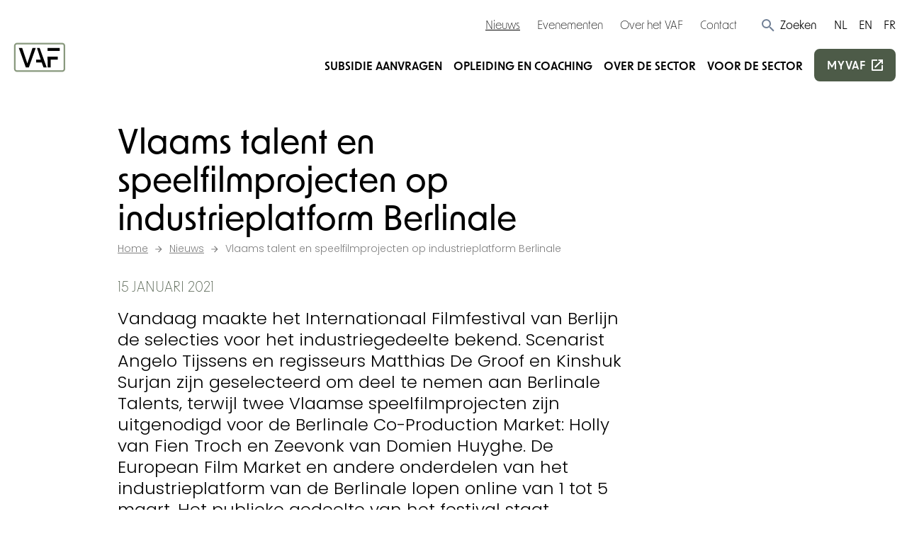

--- FILE ---
content_type: text/html; charset=UTF-8
request_url: https://www.vaf.be/nieuws/vlaams-talent-en-speelfilmprojecten-op-industrieplatform-berlinale
body_size: 15369
content:
<!DOCTYPE html>
	<html class="no-js js-done" lang="nl">
	<head>
		<link rel="stylesheet" type="text/css" href="/css/inert.css" id="inert-style"/>
		<link rel="subresource" href="https://www.vaf.be/css/main.b95e1f9747f82b6dc5c3.css"/><link rel="subresource" href="https://www.vaf.be/js/main.a5306bfa63f5209b2f5a.js"/><link rel="subresource" href="https://www.vaf.be/js/algolia-toegekende-steun.2e11dad6b98fdd5cf867.js"/><link rel="subresource" href="https://www.vaf.be/js/algolia-deadlines.a56ce7b401cf3cc8047b.js"/><link rel="subresource" href="https://www.vaf.be/js/algolia-steunmaatregels.ee9847f5d1d72bb7a29c.js"/><link rel="subresource" href="https://www.vaf.be/js/algolia-deadlines-modal.0d5cb289ffaa267672d5.js"/><link rel="subresource" href="https://www.vaf.be/js/algolia-coaches.92b3d2133aac8e40e477.js"/><link rel="subresource" href="https://www.vaf.be/js/algolia-events.af415a24fa44b2da7569.js"/><link href="https://www.vaf.be/css/main.b95e1f9747f82b6dc5c3.css" rel="stylesheet"><script defer="defer" src="https://www.vaf.be/js/main.a5306bfa63f5209b2f5a.js"></script>     		<meta charset="utf-8">
		<meta name="viewport" content="width=device-width, initial-scale=1">
		<link rel="shortcut icon" href="/assets/favicon.ico"><link rel="icon" type="image/png" sizes="16x16" href="/assets/favicon-16x16.png"><link rel="icon" type="image/png" sizes="32x32" href="/assets/favicon-32x32.png"><link rel="icon" type="image/png" sizes="48x48" href="/assets/favicon-48x48.png"><link rel="manifest" href="/assets/manifest.json"><meta name="mobile-web-app-capable" content="yes"><meta name="theme-color" content="#EE4737"><meta name="application-name" content="VAF"><link rel="apple-touch-icon" sizes="57x57" href="/assets/apple-touch-icon-57x57.png"><link rel="apple-touch-icon" sizes="60x60" href="/assets/apple-touch-icon-60x60.png"><link rel="apple-touch-icon" sizes="72x72" href="/assets/apple-touch-icon-72x72.png"><link rel="apple-touch-icon" sizes="76x76" href="/assets/apple-touch-icon-76x76.png"><link rel="apple-touch-icon" sizes="114x114" href="/assets/apple-touch-icon-114x114.png"><link rel="apple-touch-icon" sizes="120x120" href="/assets/apple-touch-icon-120x120.png"><link rel="apple-touch-icon" sizes="144x144" href="/assets/apple-touch-icon-144x144.png"><link rel="apple-touch-icon" sizes="152x152" href="/assets/apple-touch-icon-152x152.png"><link rel="apple-touch-icon" sizes="167x167" href="/assets/apple-touch-icon-167x167.png"><link rel="apple-touch-icon" sizes="180x180" href="/assets/apple-touch-icon-180x180.png"><link rel="apple-touch-icon" sizes="1024x1024" href="/assets/apple-touch-icon-1024x1024.png"><meta name="apple-mobile-web-app-capable" content="yes"><meta name="apple-mobile-web-app-status-bar-style" content="black-translucent"><meta name="apple-mobile-web-app-title" content="VAF"><link rel="apple-touch-startup-image" media="(device-width: 320px) and (device-height: 568px) and (-webkit-device-pixel-ratio: 2) and (orientation: portrait)" href="/assets/apple-touch-startup-image-640x1136.png"><link rel="apple-touch-startup-image" media="(device-width: 375px) and (device-height: 667px) and (-webkit-device-pixel-ratio: 2) and (orientation: portrait)" href="/assets/apple-touch-startup-image-750x1334.png"><link rel="apple-touch-startup-image" media="(device-width: 414px) and (device-height: 896px) and (-webkit-device-pixel-ratio: 2) and (orientation: portrait)" href="/assets/apple-touch-startup-image-828x1792.png"><link rel="apple-touch-startup-image" media="(device-width: 375px) and (device-height: 812px) and (-webkit-device-pixel-ratio: 3) and (orientation: portrait)" href="/assets/apple-touch-startup-image-1125x2436.png"><link rel="apple-touch-startup-image" media="(device-width: 414px) and (device-height: 736px) and (-webkit-device-pixel-ratio: 3) and (orientation: portrait)" href="/assets/apple-touch-startup-image-1242x2208.png"><link rel="apple-touch-startup-image" media="(device-width: 414px) and (device-height: 896px) and (-webkit-device-pixel-ratio: 3) and (orientation: portrait)" href="/assets/apple-touch-startup-image-1242x2688.png"><link rel="apple-touch-startup-image" media="(device-width: 768px) and (device-height: 1024px) and (-webkit-device-pixel-ratio: 2) and (orientation: portrait)" href="/assets/apple-touch-startup-image-1536x2048.png"><link rel="apple-touch-startup-image" media="(device-width: 834px) and (device-height: 1112px) and (-webkit-device-pixel-ratio: 2) and (orientation: portrait)" href="/assets/apple-touch-startup-image-1668x2224.png"><link rel="apple-touch-startup-image" media="(device-width: 834px) and (device-height: 1194px) and (-webkit-device-pixel-ratio: 2) and (orientation: portrait)" href="/assets/apple-touch-startup-image-1668x2388.png"><link rel="apple-touch-startup-image" media="(device-width: 1024px) and (device-height: 1366px) and (-webkit-device-pixel-ratio: 2) and (orientation: portrait)" href="/assets/apple-touch-startup-image-2048x2732.png"><link rel="apple-touch-startup-image" media="(device-width: 810px) and (device-height: 1080px) and (-webkit-device-pixel-ratio: 2) and (orientation: portrait)" href="/assets/apple-touch-startup-image-1620x2160.png"><link rel="apple-touch-startup-image" media="(device-width: 320px) and (device-height: 568px) and (-webkit-device-pixel-ratio: 2) and (orientation: landscape)" href="/assets/apple-touch-startup-image-1136x640.png"><link rel="apple-touch-startup-image" media="(device-width: 375px) and (device-height: 667px) and (-webkit-device-pixel-ratio: 2) and (orientation: landscape)" href="/assets/apple-touch-startup-image-1334x750.png"><link rel="apple-touch-startup-image" media="(device-width: 414px) and (device-height: 896px) and (-webkit-device-pixel-ratio: 2) and (orientation: landscape)" href="/assets/apple-touch-startup-image-1792x828.png"><link rel="apple-touch-startup-image" media="(device-width: 375px) and (device-height: 812px) and (-webkit-device-pixel-ratio: 3) and (orientation: landscape)" href="/assets/apple-touch-startup-image-2436x1125.png"><link rel="apple-touch-startup-image" media="(device-width: 414px) and (device-height: 736px) and (-webkit-device-pixel-ratio: 3) and (orientation: landscape)" href="/assets/apple-touch-startup-image-2208x1242.png"><link rel="apple-touch-startup-image" media="(device-width: 414px) and (device-height: 896px) and (-webkit-device-pixel-ratio: 3) and (orientation: landscape)" href="/assets/apple-touch-startup-image-2688x1242.png"><link rel="apple-touch-startup-image" media="(device-width: 768px) and (device-height: 1024px) and (-webkit-device-pixel-ratio: 2) and (orientation: landscape)" href="/assets/apple-touch-startup-image-2048x1536.png"><link rel="apple-touch-startup-image" media="(device-width: 834px) and (device-height: 1112px) and (-webkit-device-pixel-ratio: 2) and (orientation: landscape)" href="/assets/apple-touch-startup-image-2224x1668.png"><link rel="apple-touch-startup-image" media="(device-width: 834px) and (device-height: 1194px) and (-webkit-device-pixel-ratio: 2) and (orientation: landscape)" href="/assets/apple-touch-startup-image-2388x1668.png"><link rel="apple-touch-startup-image" media="(device-width: 1024px) and (device-height: 1366px) and (-webkit-device-pixel-ratio: 2) and (orientation: landscape)" href="/assets/apple-touch-startup-image-2732x2048.png"><link rel="apple-touch-startup-image" media="(device-width: 810px) and (device-height: 1080px) and (-webkit-device-pixel-ratio: 2) and (orientation: landscape)" href="/assets/apple-touch-startup-image-2160x1620.png"><link rel="icon" type="image/png" sizes="228x228" href="/assets/coast-228x228.png"><meta name="msapplication-TileColor" content="#fff"><meta name="msapplication-TileImage" content="/assets/mstile-144x144.png"><meta name="msapplication-config" content="/assets/browserconfig.xml"><link rel="yandex-tableau-widget" href="/assets/yandex-browser-manifest.json">		

    <title>Vlaams talent en speelfilmprojecten op industrieplatform Berlinale | Vlaams Audiovisueel Fonds</title>
    <meta name="description" content="Het Vlaams Audiovisueel Fonds (VAF) is een instelling van de Vlaamse Gemeenschap en werkt in opdracht van de Vlaamse regering. Onder de algemene koepel van het VAF vallen drie fondsen: het VAF/Filmfonds, het VAF/Mediafonds en het VAF/Gamefonds.">
        <meta property="og:url" content="https://www.vaf.be/nieuws/vlaams-talent-en-speelfilmprojecten-op-industrieplatform-berlinale"/>
    <meta property="og:type" content="website"/>
    <meta property="og:title" content="Vlaams talent en speelfilmprojecten op industrieplatform Berlinale | Vlaams Audiovisueel Fonds"/>
            <meta property="og:description" content="Het Vlaams Audiovisueel Fonds (VAF) is een instelling van de Vlaamse Gemeenschap en werkt in opdracht van de Vlaamse regering. Onder de algemene koepel van het VAF vallen drie fondsen: het VAF/Filmfonds, het VAF/Mediafonds en het VAF/Gamefonds."/>
    <meta property="og:site_name" content=""/>
    <meta property="og:locale" content="nl-BE"/>
        <meta name="twitter:card" content="summary_large_image" />
    <meta name="twitter:site" content="" />
    <meta name="twitter:title" content="Vlaams talent en speelfilmprojecten op industrieplatform Berlinale | Vlaams Audiovisueel Fonds" />
    <meta name="twitter:description" content="Het Vlaams Audiovisueel Fonds (VAF) is een instelling van de Vlaamse Gemeenschap en werkt in opdracht van de Vlaamse regering. Onder de algemene koepel van het VAF vallen drie fondsen: het VAF/Filmfonds, het VAF/Mediafonds en het VAF/Gamefonds." />
    <meta name="twitter:url" content="https://www.vaf.be/nieuws/vlaams-talent-en-speelfilmprojecten-op-industrieplatform-berlinale" />
    
            <link rel="canonical" href="https://www.vaf.be/nieuws/vlaams-talent-en-speelfilmprojecten-op-industrieplatform-berlinale" />
    
    
    
            <link rel="alternate" hreflang="nl-BE" href="https://www.vaf.be/nieuws/vlaams-talent-en-speelfilmprojecten-op-industrieplatform-berlinale" />
    
					<link rel="preconnect" href="//www.googletagmanager.com">
					
		
		<!-- Google Tag Manager -->
		<script>(function(w,d,s,l,i){w[l]=w[l]||[];w[l].push({'gtm.start':
						new Date().getTime(),event:'gtm.js'});var f=d.getElementsByTagName(s)[0],
					j=d.createElement(s),dl=l!='dataLayer'?'&l='+l:'';j.async=true;j.src=
					'https://www.googletagmanager.com/gtm.js?id='+i+dl;f.parentNode.insertBefore(j,f);
			})(window,document,'script','dataLayer','GTM-NGGLKXB');</script>
		<!-- End Google Tag Manager -->
	</head>

	<body class="page-nieuws ">

	<!-- Google Tag Manager (noscript) -->
	<noscript><iframe src="https://www.googletagmanager.com/ns.html?id=GTM-NGGLKXB"
					  height="0" width="0" style="display:none;visibility:hidden" title="GTM"></iframe></noscript>
	<!-- End Google Tag Manager (noscript) -->

				
		<div class="page-wrap" id="mainContentBlock">

			
			<div class="sr-only skip-to-main">
				<a href="#main">Ga verder naar de inhoud</a>
			</div>

			<header class="relative overflow-hidden page-header">
    <div class="hidden lg:block screen-only">
        <div class="container lg:max-w-none xl:max-w-screen-xl">
            <div class="flex flex-wrap items-center justify-end mt-2">
                <div class="relative py-3 pl-12">
                    <div class="relative flex-wrap items-center justify-end hidden w-full lg:flex">
                        <div class="flex items-center js-search-hide">
                            	<nav class="" aria-label="Service">
		<ul class="flex flex-col flex-wrap space-y-2 lg:flex-row lg:space-y-0 lg:space-x-6">
							<li class="">
					<a href="https://www.vaf.be/nieuws" class="text-base font-accent text-black hover:underline text-black underline" >Nieuws
					</a>
				</li>
							<li class="">
					<a href="https://www.vaf.be/evenementen" class="text-base font-accent text-black hover:underline" >Evenementen
					</a>
				</li>
							<li class="">
					<a href="https://www.vaf.be/over-het-vaf" class="text-base font-accent text-black hover:underline" >Over het VAF
					</a>
				</li>
							<li class="">
					<a href="https://www.vaf.be/contact" class="text-base font-accent text-black hover:underline" >Contact
					</a>
				</li>
					</ul>
	</nav>
                            <button type="button" class="ml-8 cursor-pointer js-search-trigger js-search-animated group">
                                <svg class="text-xl text-gray-600 icon" aria-hidden="true">
                                    <use xlink:href="/icon/sprite.svg#search"></use>
                                </svg>
                                <span class="text-base text-black font-accent group-hover:underline">Zoeken</span>
                            </button>
                        </div>
                            <form action="https://www.vaf.be/search-results" class="flex-1 w-full py-1 js-search-form" data-s-validate="true">
        <input type="hidden" name="ie" value="UTF-8"/>
        <div class="flex my-0 form__field">
            <label for="q-search" class="hidden">Zoeken</label>
            <input id="q-search" type="search" class="flex-1 px-1 text-base border-2 border-black rounded-none appearance-none" name="q" placeholder="Wat zoek je?"/>
            <button type="submit" class="px-2 text-white bg-primary hover:bg-primary-hover">
                <span class="sr-only">Zoeken</span>
                <span>
				<svg class="align-baseline icon" aria-hidden="true">
					<use xlink:href="https://www.vaf.be/icon/sprite.svg#magnify"></use>
				</svg>
				</span>
            </button>
            <button type="button" class="hidden ml-4 js-search-close hover:opacity-50 md:block" tabindex="0">
                <span class="sr-only">Zoek sluiten</span>
                <svg class="align-baseline icon" aria-hidden="true">
                    <use xlink:href="https://www.vaf.be/icon/sprite.svg#clear"></use>
                </svg>
            </button>
        </div>
    </form>
                        <div class="ml-6 js-search-hide">
                            	<nav class="" aria-label="Taal">
		<ul class="flex flex-wrap space-x-4">
							<li class="">
					<a href="https://www.vaf.be/" class="text-base uppercase font-normal font-accent text-black hover:underline" >
						NL
					</a>
				</li>
							<li class="">
					<a href="https://www.vaf.be/en" class="text-base uppercase font-normal font-accent text-black hover:underline" >
						EN
					</a>
				</li>
							<li class="">
					<a href="https://www.vaf.be/fr" class="text-base uppercase font-normal font-accent text-black hover:underline" >
						FR
					</a>
				</li>
					</ul>
	</nav>
                        </div>
                    </div>
                </div>
            </div>
        </div>
    </div>
    <div class="container lg:max-w-none xl:max-w-screen-xl">
        <div class="flex flex-wrap items-center justify-between py-3 lg:py-2">
            <a href="https://www.vaf.be/" class="block lg:-mt-6 print:mt-0">
                <svg id="Layer_1" class="w-full max-w-logo-mobile xl:max-w-logo fill-current" xmlns="http://www.w3.org/2000/svg" xmlns:xlink="http://www.w3.org/1999/xlink" version="1.1" viewBox="0 0 765 526">
  <!-- Generator: Adobe Illustrator 29.8.3, SVG Export Plug-In . SVG Version: 2.1.1 Build 3)  -->
  <defs>
    <style>
      .st0, .st1 {
        fill: none;
      }

      .st1 {
        stroke: #89997e;
        stroke-linejoin: round;
        stroke-width: 21.5px;
      }

      .st2 {
        clip-path: url(#clippath);
      }
    </style>
    <clipPath id="clippath">
      <rect class="st0" width="765" height="526"/>
    </clipPath>
  </defs>
  <g class="st2">
    <rect class="st1" x="46.45" y="82.1" width="670.28" height="371.73" rx="30.64" ry="30.64"/>
  </g>
  <rect x="488.84" y="141.11" width="164.12" height="40"/>
  <polygon points="625.97 298.11 625.97 258.11 488.84 258.11 488.84 298.11 488.96 298.11 488.96 405.11 530.96 405.11 530.96 298.11 625.97 298.11"/>
  <polygon points="345.96 141.11 381.96 141.11 477.96 405.11 434.96 405.11 409.96 338.11 333.96 338.11 333.96 299.11 396.96 299.11 345.96 141.11"/>
  <polygon points="329.96 141.11 235.96 405.11 195.96 405.11 100.96 141.11 145.96 141.11 215.96 349.11 285.96 141.11 329.96 141.11"/>
</svg>
                <span class="sr-only">Startpagina</span>
            </a>
            <div class="hidden lg:block screen-only">
                
<nav aria-label="Main">
    <ul class="flex flex-wrap items-center space-x-4 xl:space-x-6">
                                    <li>
                    <a href="https://www.vaf.be/subsidies"
                       class="text-base xl:text-md font-semibold font-accent uppercase pb-1 hover:text-primary underline-ani-dark-green underline-ani-dark-green:hover " >Subsidie aanvragen</a>
                </li>
                            <li>
                    <a href="https://www.vaf.be/opleiding-en-coaching"
                       class="text-base xl:text-md font-semibold font-accent uppercase pb-1 hover:text-primary underline-ani-dark-green underline-ani-dark-green:hover " >Opleiding en coaching</a>
                </li>
                            <li>
                    <a href="https://www.vaf.be/over-de-sector"
                       class="text-base xl:text-md font-semibold font-accent uppercase pb-1 hover:text-primary underline-ani-dark-green underline-ani-dark-green:hover " >Over de sector</a>
                </li>
                            <li>
                    <a href="https://www.vaf.be/voor-de-sector"
                       class="text-base xl:text-md font-semibold font-accent uppercase pb-1 hover:text-primary underline-ani-dark-green underline-ani-dark-green:hover " >Voor de sector</a>
                </li>
                            <li>
            <a href="https://my.vaf.be" class="py-2 text-base font-semibold tracking-wider uppercase btn btn--primary btn--external xl:text-md font-accent" target="_blank" rel="noopener">
                myvaf
            </a>
        </li>
    </ul>
</nav>
            </div>
            <button type="button" class="text-3xl leading-none js-flyout-toggle lg:hidden screen-only">
                <span class="sr-only">Menu</span>
                <svg class="-mt-3 icon" aria-hidden="true">
                    <use xlink:href="/icon/sprite.svg#menu"></use>
                </svg>
            </button>
        </div>
    </div>
</header>
			<div class="invisible flyout" id="flyout">
	<div class="container">
		<svg id="Layer_1" class="w-full mt-6 text-black max-w-logo-mobile md:max-w-logo fill-current" xmlns="http://www.w3.org/2000/svg" xmlns:xlink="http://www.w3.org/1999/xlink" version="1.1" viewBox="0 0 765 526">
  <!-- Generator: Adobe Illustrator 29.8.3, SVG Export Plug-In . SVG Version: 2.1.1 Build 3)  -->
  <defs>
    <style>
      .st0, .st1 {
        fill: none;
      }

      .st1 {
        stroke: #89997e;
        stroke-linejoin: round;
        stroke-width: 21.5px;
      }

      .st2 {
        clip-path: url(#clippath);
      }
    </style>
    <clipPath id="clippath">
      <rect class="st0" width="765" height="526"/>
    </clipPath>
  </defs>
  <g class="st2">
    <rect class="st1" x="46.45" y="82.1" width="670.28" height="371.73" rx="30.64" ry="30.64"/>
  </g>
  <rect x="488.84" y="141.11" width="164.12" height="40"/>
  <polygon points="625.97 298.11 625.97 258.11 488.84 258.11 488.84 298.11 488.96 298.11 488.96 405.11 530.96 405.11 530.96 298.11 625.97 298.11"/>
  <polygon points="345.96 141.11 381.96 141.11 477.96 405.11 434.96 405.11 409.96 338.11 333.96 338.11 333.96 299.11 396.96 299.11 345.96 141.11"/>
  <polygon points="329.96 141.11 235.96 405.11 195.96 405.11 100.96 141.11 145.96 141.11 215.96 349.11 285.96 141.11 329.96 141.11"/>
</svg>
		<div class="absolute top-0 right-0 mt-4 mr-4">
			<button class="text-2xl text-black cursor-pointer js-flyout-close" tabindex="0" type="button">
				<svg class="icon" aria-hidden="true">
					<use xlink:href="https://www.vaf.be/icon/sprite.svg#clear"></use>
				</svg>
				<span class="sr-only">Sluiten</span>
			</button>
		</div>
		<div class="mt-8">
										<form action="https://www.vaf.be/search-results" class="flex-1 w-full py-1" data-s-validate="true">
					<input type="hidden" name="ie" value="UTF-8"/>
					<div class="my-0 form__field">
						<div class="flex">
							<label for="q-search-mobile" class="hidden">Zoeken</label>
							<input id="q-search-mobile" type="search" class="flex-1 px-1 text-base text-black border-2 border-black rounded-none appearance-none" name="q" placeholder="Wat zoek je?" required/>
							<button type="submit" class="px-2 text-white bg-primary hover:bg-primary-hover">
								<span class="sr-only">Zoeken</span>
								<span>
								<svg class="align-baseline icon" aria-hidden="true">
									<use xlink:href="https://www.vaf.be/icon/sprite.svg#magnify"></use>
								</svg>
								</span>
							</button>
						</div>
					</div>
				</form>
					</div>
		<div class="mt-6">
			    <nav class="mt-3 nav nav--flyout" aria-label="mobile">
        <ul class="space-y-3 nav__menu">
                            <li class="nav__item font-accent text-black  uppercase font-semibold ">
                    <a href="https://www.vaf.be/subsidies" class="nav__link "
                       >Subsidie aanvragen
                    </a>
                </li>
                            <li class="nav__item font-accent text-black  uppercase font-semibold ">
                    <a href="https://www.vaf.be/opleiding-en-coaching" class="nav__link "
                       >Opleiding en coaching
                    </a>
                </li>
                            <li class="nav__item font-accent text-black  uppercase font-semibold ">
                    <a href="https://www.vaf.be/over-de-sector" class="nav__link "
                       >Over de sector
                    </a>
                </li>
                            <li class="nav__item font-accent text-black  uppercase font-semibold ">
                    <a href="https://www.vaf.be/voor-de-sector" class="nav__link "
                       >Voor de sector
                    </a>
                </li>
                    </ul>
    </nav>
		</div>
		<div class="mt-6">
		    	<nav class="" aria-label="Service">
		<ul class="flex flex-col flex-wrap space-y-2 lg:flex-row lg:space-y-0 lg:space-x-6">
							<li class="">
					<a href="https://www.vaf.be/nieuws" class="text-base font-accent text-black hover:underline text-black underline" >Nieuws
					</a>
				</li>
							<li class="">
					<a href="https://www.vaf.be/evenementen" class="text-base font-accent text-black hover:underline" >Evenementen
					</a>
				</li>
							<li class="">
					<a href="https://www.vaf.be/over-het-vaf" class="text-base font-accent text-black hover:underline" >Over het VAF
					</a>
				</li>
							<li class="">
					<a href="https://www.vaf.be/contact" class="text-base font-accent text-black hover:underline" >Contact
					</a>
				</li>
					</ul>
	</nav>
		</div>
		<div class="mt-6">
		    	<nav class="" aria-label="Taal">
		<ul class="flex flex-wrap space-x-4">
							<li class="">
					<a href="https://www.vaf.be/" class="text-base uppercase font-normal font-accent text-black hover:underline" >
						NL
					</a>
				</li>
							<li class="">
					<a href="https://www.vaf.be/en" class="text-base uppercase font-normal font-accent text-black hover:underline" >
						EN
					</a>
				</li>
							<li class="">
					<a href="https://www.vaf.be/fr" class="text-base uppercase font-normal font-accent text-black hover:underline" >
						FR
					</a>
				</li>
					</ul>
	</nav>
		</div>
	</div>
</div>
<div class="flyout__overlay js-flyout-close"></div>

			<main class="page-main" id="main">
				
    <div class="section section--default">
        <div class="container">
            <div class="w-full md:w-3/4">
                	<h1 class="mb-1">Vlaams talent en speelfilmprojecten op industrieplatform Berlinale</h1>
                <div class="screen-only flex flex-wrap mb-6 text-sm text-black opacity-50" itemscope="" itemtype="http://schema.org/BreadcrumbList">
		<span itemprop="itemListElement" itemscope="" itemtype="http://schema.org/ListItem" class="flex items-center breadcrumb__scope">
		<a href="https://www.vaf.be/" itemprop="item" class="flex underline hover:no-underline">
			<span itemprop="name">Home</span>
		</a>
		<svg class="mx-2 text-black icon" aria-hidden="true"><use xlink:href="https://www.vaf.be/icon/sprite.svg#arrow-right"></use></svg>
		<meta itemprop="position" content="1">
	</span>
										<span itemprop="itemListElement" itemscope="" itemtype="http://schema.org/ListItem" class="flex items-center breadcrumb__scope">
					<a href="https://www.vaf.be/nieuws" itemprop="item" class="flex underline hover:no-underline">
						<span itemprop="name">Nieuws</span>
					</a>
											<svg class="mx-2 text-black icon" aria-hidden="true"><use xlink:href="https://www.vaf.be/icon/sprite.svg#arrow-right"></use></svg>
										<meta itemprop="position" content="2">
				</span>
												<span itemprop="itemListElement" itemscope="" itemtype="http://schema.org/ListItem" class="flex items-center breadcrumb__scope">
					<a href="https://www.vaf.be/nieuws/vlaams-talent-en-speelfilmprojecten-op-industrieplatform-berlinale" itemprop="item" class="flex underline hover:no-underline no-underline">
						<span itemprop="name">Vlaams talent en speelfilmprojecten op industrieplatform Berlinale</span>
					</a>
										<meta itemprop="position" content="3">
				</span>
						</div>
                <div class="mb-4 font-accent uppercase text-primary">
                    15 januari 2021
                </div>
                	<div class="text-lg sm:leading-tight sm:text-xl redactor print:text-base">
		Vandaag maakte het Internationaal Filmfestival van Berlijn de selecties voor het industriegedeelte bekend. Scenarist Angelo Tijssens en regisseurs Matthias De Groof en Kinshuk Surjan zijn geselecteerd om deel te nemen aan Berlinale Talents, terwijl twee Vlaamse speelfilmprojecten zijn uitgenodigd voor de Berlinale Co-Production Market: Holly van Fien Troch en Zeevonk van Domien Huyghe. De European Film Market en andere onderdelen van het industrieplatform van de Berlinale lopen online van 1 tot 5 maart. Het publieke gedeelte van het festival staat voorlopig gepland in juni, met on-site screenings in filmzalen en in openlucht. ​
	</div>
            </div>
        </div>
    </div>

    
	
			<div class="section section--default">
		
					<div class="container">
			
			
<div class="flex flex-wrap -mx-4 ">
        <div class="w-full px-4 lg:w-3/4">
                <div class="redactor custom-table">
            Berlinale Talents

Berlinale Talents, een toonaangevend internationaal netwerkprogramma voor jong film- en televisietalent, is dit jaar aan zijn 18de editie toe. Vijf talenten die actief zijn in Vlaanderen, zijn geselecteerd om deel te nemen: journaliste en filmrecensente Inge Coolsaet, filmmaker Việt Vũ, regisseur en filmcriticus Matthias De Groof, documentairemaker en voormalig VAF Wildcardlaureaat Kinshuk Surjan en acteur, schrijver en theatermaker Angelo Tijssens.

Angelo Tijssens (°1986) studeerde als theatermaker in Antwerpen. Hij maakt deel uit van de artistieke kern van het Gentse theatercollectief Ontroerend Goed. Als acteur was hij in bijrollen te zien in o.a. Dode Hoek (2017), Bevergem (2015) en Eigen Kweek (2013). Samen met Gilles Coulier schreef hij o.a. IJsland (2010) en Mont Blanc (2013), twee korte films die hun internationale première beleefden in de Officiële Selectie van het Festival van Cannes. Tijssens was coscenarist voor Girl van Lukas Dhont, winnaar van de Caméra d’Or in Cannes in 2018 en winnaar van zowel de Ensor als de Magritte voor Beste Scenario.

Op dit moment werkt hij als scenarist en executive producer aan Dust, een fictiefilm over de ondergang van een spraaktechnologiebedrijf. Met dat scenario mocht hij in 2019 deelnemen aan het ScriptLab van TorinoFilmLab. Hij stelde het speelfilmproject ook voor aan de internationale industrie tijdens RE&gt;CONNEXT in oktober 2020.

Dust zal worden geregisseerd door Anke Blondé (The Best of Dorien B., Red Light). De productie is van Dries Phlypo voor A Private View (Aanrijding in Moscou, Adem, Zagros) in coproductie met het Nederlandse Viking Film, het Franse Cinema Defacto, Tarantula Belgium en Tarantula Luxembourg. De opnames van Dust zouden eind 2021-begin 2022 van start gaan. De afgewerkte film wordt verwacht in 2023.

Tijssens werkt samen met Lukas Dhont ook het scenario van diens tweede langspeler Close af. De opnames van die film gaan van start in de zomer van 2021. Voor de ontwikkeling van dit scenario konden Dhont en Tijssens rekenen op een residentie bij Le Groupe Ouest. De opvolger van Girl wordt opnieuw geproduceerd door Menuet. 

In 2021 werkt Tijssens ook samen met regisseur Maaike Neuville en auteur, kunstenaar en LGBTQ-activst Fleur Pierets aan de verfilming van haar boek Julian.

Berlinale Co-Production Market

De Berlinale Co-Production Market (1-5 maart) is een toonaangevend event waar om en bij de 500 internationale producenten, sales agents, distributeurs en andere filmprofessionals een staalkaart te zien krijgen van internationale film- en televisieprojecten in ontwikkeling.

Uit meer dan 300 inzendingen selecteerde de jury 25 projecten die op de Co-Pro Market zullen worden voorgesteld, en daarnaast nog eens 10 projecten voor de Talent Project Market. Bij de selectie zijn twee Vlaamse speelfilmprojecten in ontwikkeling: Zeevonk van Domien Huyghe en Holly van Fien Troch.

Zeevonk is een jeugdfilm voor 8- tot 12-jarigen over een visser die in mysterieuze omstandigheden overlijdt op de Noordzee en diens 12-jarige dochter die ervan overtuigd is dat een eeuwenoud monster op de bodem van de oceaan ervoor verantwoordelijk is. De regie is van Domien Huyghe, het scenario wordt geschreven door Jean-Claude Van Rijckeghem, Wendy Huyghe en Domien Huyghe. De film wordt geproduceerd door Dries Phlypo voor A Private View (Aanrijding in Moscou, Adem, Zagros).

Holly is de werktitel van de nieuwe speelfilm van Fien Troch (Home, Kid, Unspoken) over een getraumatiseerde gemeenschap die, in de nasleep van een schoolbrand, op zoek gaat naar troost bij de vijftienjarige Holly. Buiten haar wil om wordt ze hun verlosser, maar de grens tussen hulp en misbruik vervaagt snel. 

De productie is van Elisa Heene en Antonino Lombardo voor Prime Time (Muidhond, Home, The Invader). Fien Troch schrijft het scenario en zal regisseren. De opnames van Holly staan voorlopig gepland voor het najaar van 2021, terwijl de afwerking voorzien is voor de zomer van 2022.

Dust, Close, Julian, Zeevonk en Holly kunnen rekenen op de steun van het VAF/Filmfonds van Vlaams minister van Cultuur Jan Jambon.
        </div>
            </div>
</div>

						</div>
		
				</div>
	

			</main>

			<footer class="page-footer screen-only">
    <div class="py-8 bg-light doormat">
        <div class="container">
            <div class="mb-10">
                <div class="inline-block">
                    <a href="https://www.vaf.be/">
                        <svg id="Layer_1" class="w-24 md:w-32" xmlns="http://www.w3.org/2000/svg" xmlns:xlink="http://www.w3.org/1999/xlink" version="1.1" viewBox="0 0 765 526" role="img">
  <!-- Generator: Adobe Illustrator 29.8.3, SVG Export Plug-In . SVG Version: 2.1.1 Build 3)  -->
  <defs>
    <style>
      .st0, .st1 {
        fill: none;
      }

      .st1 {
        stroke: #89997e;
        stroke-linejoin: round;
        stroke-width: 21.5px;
      }

      .st2 {
        clip-path: url(#clippath);
      }
    </style>
    <clipPath id="clippath">
      <rect class="st0" width="765" height="526"/>
    </clipPath>
  </defs>
  <g class="st2">
    <rect class="st1" x="46.45" y="82.1" width="670.28" height="371.73" rx="30.64" ry="30.64"/>
  </g>
  <rect x="488.84" y="141.11" width="164.12" height="40"/>
  <polygon points="625.97 298.11 625.97 258.11 488.84 258.11 488.84 298.11 488.96 298.11 488.96 405.11 530.96 405.11 530.96 298.11 625.97 298.11"/>
  <polygon points="345.96 141.11 381.96 141.11 477.96 405.11 434.96 405.11 409.96 338.11 333.96 338.11 333.96 299.11 396.96 299.11 345.96 141.11"/>
  <polygon points="329.96 141.11 235.96 405.11 195.96 405.11 100.96 141.11 145.96 141.11 215.96 349.11 285.96 141.11 329.96 141.11"/>
</svg>
                        <span class="sr-only">Startpagina</span>
                    </a>
                </div>
            </div>
            <div class="flex flex-wrap -mx-4 -mt-8">
                <div class="w-full px-4 mt-8 sm:w-1/2 lg:w-1/4">
                    <div class="text-base font-normal lg:pr-2">Het VAF zet zich in om films, games en series te ondersteunen, van idee tot beleving.</div>
                                                                <ul class="mt-6 space-y-2 text-lg">
                                                                                                                                <li class="relative pl-8">
                                        <svg class="absolute left-0 mt-1 icon" aria-hidden="true">
                                            <use xlink:href="https://www.vaf.be/icon/sprite.svg#location"></use>
                                        </svg>
                                                                                    <div>Bischoffsheimlaan 38</div>
                                                                                                                            <div>1000 Brussel</div>
                                                                            </li>
                                                                                                                        <li class="relative pl-8">
                                    <svg class="absolute left-0 mt-1 icon" aria-hidden="true">
                                        <use xlink:href="https://www.vaf.be/icon/sprite.svg#phone"></use>
                                    </svg>
                                    <a href="tel:+3222260630" class="link" target="_blank" rel="noopener">+32&nbsp;2&nbsp;226&nbsp;06&nbsp;30</a>
                                </li>
                                                                                        <li class="relative pl-8">
                                    <svg class="absolute left-0 mt-1 icon" aria-hidden="true">
                                        <use xlink:href="https://www.vaf.be/icon/sprite.svg#envelope"></use>
                                    </svg>
                                    <a href="mailto:info@vaf.be" class="link" target="_blank" rel="noopener">info@vaf.be</a>
                                </li>
                                                    </ul>
                                                                <div class="mt-4">
                            <ul class="flex flex-wrap space-x-4">
                                    <li class="">
        <a href="https://www.facebook.com/VlaamsAudiovisueelFonds/" aria-label="Bekijk onze Facebookpagina" target="_blank" rel="noopener" class="inline-block text-black hover:text-primary nav__link--facebook">
            <svg class="icon" aria-hidden="true">
                <use xlink:href="https://www.vaf.be/icon/sprite.svg#facebook"></use>
            </svg>
            <span class="sr-only">Facebook</span>
        </a>
    </li>
    <li class="">
        <a href="https://www.instagram.com/vlaamsaudiovisueelfonds/" aria-label="Bekijk onze Instagrampagina" target="_blank" rel="noopener" class="inline-block text-black hover:text-primary nav__link--instagram">
            <svg class="icon" aria-hidden="true">
                <use xlink:href="https://www.vaf.be/icon/sprite.svg#instagram"></use>
            </svg>
            <span class="sr-only">Instagram</span>
        </a>
    </li>
    <li class="">
        <a href="https://www.linkedin.com/company/vlaams-audiovisueel-fonds/" aria-label="Bekijk onze LinkedIn-pagina" target="_blank" rel="noopener" class="inline-block text-black hover:text-primary nav__link--linkedin">
            <svg class="icon" aria-hidden="true">
                <use xlink:href="https://www.vaf.be/icon/sprite.svg#linkedin"></use>
            </svg>
            <span class="sr-only">LinkedIn</span>
        </a>
    </li>
    <li class="">
        <a href="https://bsky.app/profile/vlaamsavfonds.bsky.social" aria-label="Bekijk onze Bluesky pagina" target="_blank" rel="noopener" class="inline-block text-black hover:text-primary nav__link--bluesky">
            <svg class="icon" aria-hidden="true">
                <use xlink:href="https://www.vaf.be/icon/sprite.svg#bluesky"></use>
            </svg>
            <span class="sr-only">Bluesky</span>
        </a>
    </li>
    <li class="">
        <a href="https://www.youtube.com/channel/UCBFChVa7ESa02MteRuij43w" aria-label="Bekijk onze YouTube-pagina" target="_blank" rel="noopener" class="inline-block text-black hover:text-primary nav__link--youtube">
            <svg class="icon" aria-hidden="true">
                <use xlink:href="https://www.vaf.be/icon/sprite.svg#youtube"></use>
            </svg>
            <span class="sr-only">YouTube</span>
        </a>
    </li>

                            </ul>
                        </div>
                                    </div>
                <div class="w-full px-4 mt-8 sm:w-1/2 lg:w-1/4">
                    <div>
                        <nav class="" aria-label="Footer">
    <ul class="space-y-4 lg:space-y-5">
                                                        <li>
                        <a href="https://www.vaf.be/subsidies"
                           class="font-semibold font-accent  text-xl pb-1 hover:underline  "
                           >Subsidie aanvragen
                        </a>
                    </li>
                                                                <li>
                        <a href="https://www.vaf.be/opleiding-en-coaching"
                           class="font-semibold font-accent  text-xl pb-1 hover:underline  "
                           >Opleiding en coaching
                        </a>
                    </li>
                                                                <li>
                        <a href="https://www.vaf.be/over-de-sector"
                           class="font-semibold font-accent  text-xl pb-1 hover:underline  "
                           >Over de sector
                        </a>
                    </li>
                                                                <li>
                        <a href="https://www.vaf.be/voor-de-sector"
                           class="font-semibold font-accent  text-xl pb-1 hover:underline  "
                           >Voor de sector
                        </a>
                    </li>
                                            <li>
            <a href="https://my.vaf.be"
               class="py-2 text-base font-semibold tracking-wider uppercase btn btn--primary btn--external xl:text-md font-accent"
               target="_blank" rel="noopener">
                myvaf
            </a>
        </li>
    </ul>
</nav>

                    </div>
                </div>
                <div class="w-full px-4 mt-8 sm:w-1/2 lg:w-1/4">
                    <div>
                            <h3 class="text-base uppercase">Snel naar...</h3>
    <nav class="" aria-label="Shortcuts">
        <ul class="space-y-4 font-normal">
                            <li>
                    <a href="https://www.vaf.be/toegekende-steun" class=" hover:underline" >Toegekende steun
                    </a>
                </li>
                            <li>
                    <a href="https://www.vaf.be/subsidiedocumenten" class=" hover:underline" >Subsidiedocumenten
                    </a>
                </li>
                            <li>
                    <a href="https://www.vaf.be/deadlines" class=" hover:underline" >Deadlines subsidieaanvragen
                    </a>
                </li>
                            <li>
                    <a href="https://www.vaf.be/beoordelingscommissies" class=" hover:underline" >Beoordelingscommissies
                    </a>
                </li>
                            <li>
                    <a href="https://www.vaf.be/vacatures" class=" hover:underline" >Vacatures
                    </a>
                </li>
                    </ul>
    </nav>

                    </div>
                </div>
                <div class="w-full px-4 mt-8 sm:w-1/2 lg:w-1/4">
                                                                <div class="p-6 bg-white">
                            <h3>Op de hoogte blijven</h3>
                            <p class="text-base">Ontvang nieuws over de sector op maat van je interesses</p>
                            <form method="GET" action="https://www.vaf.be/nieuwsbrief" class="mt-4">
                                <div class="form__field">
                                    <label for="emailInput" class="form__label">E-mailadres</label>
                                    <input type="email" id="emailInput" name="email" class="placeholder-black form__input" placeholder="Geef een e-mailadres in...">
                                </div>
                                <button type="submit" class="btn btn--primary btn--ext">Inschrijven</button>
                            </form>
                        </div>
                                    </div>
            </div>
                                        <div class="flex flex-wrap items-center justify-center mt-10 -mx-4">
                                                                                            <div class="w-1/2 px-4 mt-2 sm:w-1/3 md:w-1/5 lg:w-40">
                            <a href="http://vlaanderen.be/" target="_blank" rel="noopener">
                                                                    <svg class="w-full transition duration-200 ease-in-out opacity-100 lazyload hover:opacity-50" width="100%" height="100%" xmlns="http://www.w3.org/2000/svg" xmlns:xlink="http://www.w3.org/1999/xlink" xmlns:serif="http://www.serif.com/" viewBox="0 0 854 372" version="1.1" xml:space="preserve" style="fill-rule: evenodd; clip-rule: evenodd; stroke-linejoin: round; stroke-miterlimit: 2;" role="img">
    <g id="arepcxjxis-Artboard1" transform="matrix(0.932604,0,0,0.900629,-109.65,-330.519)">
        <rect x="117.574" y="366.987" width="914.95" height="412.027" style="fill:none;"></rect>
        <g id="arepcxjxis-Layer-1" transform="matrix(4.46778,0,0,4.6264,-35.4869,-83.0598)">
            <g transform="matrix(1,0,0,1,114.744,139.602)">
                <path d="M0,-18.517L-6.38,0L-10.172,0L-16.552,-18.517L-13.12,-18.517L-8.276,-4.456L-3.432,-18.517L0,-18.517Z" style="fill:rgb(54,54,53);fill-rule:nonzero;"></path>
            </g>
            <g transform="matrix(1,0,0,1,116.962,139.049)">
                <path d="M0,-19.486L2.823,-19.763L3.238,-19.763L3.238,0.277L0,0.277L0,-19.486Z" style="fill:rgb(54,54,53);fill-rule:nonzero;"></path>
            </g>
            <g transform="matrix(1,0,0,1,130.803,130.759)">
                <path d="M0,2.755C-1.509,2.755 -2.685,2.727 -3.488,2.921C-4.291,3.114 -4.733,3.529 -4.733,4.374C-4.733,5.551 -3.889,6.201 -2.713,6.201C-2.312,6.201 -1.633,6.118 -1.052,5.758C-0.471,5.399 0,4.776 0,3.627L0,2.755ZM3.861,8.844C3.321,8.844 2.795,8.761 2.256,8.526C1.716,8.305 1.176,7.931 0.636,7.336C0.069,7.765 -0.429,8.139 -1.024,8.401C-1.633,8.678 -2.312,8.844 -3.239,8.844C-3.903,8.844 -4.637,8.747 -5.342,8.498C-6.048,8.249 -6.699,7.834 -7.183,7.155C-7.667,6.478 -7.972,5.536 -7.972,4.264C-7.972,3.004 -7.667,1.993 -6.893,1.316C-6.117,0.638 -4.858,0.264 -2.934,0.264C-2.159,0.264 -1.26,0.264 0.014,0.374L0.014,-0.346C0.014,-1.342 -0.305,-2.034 -0.817,-2.449C-1.329,-2.864 -2.021,-3.03 -2.796,-3.03C-3.405,-3.03 -4.083,-2.919 -4.747,-2.74C-5.412,-2.559 -6.076,-2.325 -6.643,-2.048L-7.404,-4.871C-5.896,-5.591 -3.972,-6.089 -2.159,-6.089C-0.734,-6.089 0.595,-5.784 1.591,-5.037C2.574,-4.289 3.197,-3.113 3.197,-1.355L3.197,3.986C3.197,4.665 3.418,5.15 3.806,5.482C4.18,5.814 4.705,6.007 5.328,6.132L3.861,8.844Z" style="fill:rgb(54,54,53);fill-rule:nonzero;"></path>
            </g>
            <g transform="matrix(1,0,0,1,144.935,130.759)">
                <path d="M0,2.755C-1.508,2.755 -2.684,2.727 -3.487,2.921C-4.29,3.114 -4.732,3.529 -4.732,4.374C-4.732,5.551 -3.888,6.201 -2.711,6.201C-2.31,6.201 -1.633,6.118 -1.051,5.758C-0.471,5.399 0,4.776 0,3.627L0,2.755ZM3.861,8.844C3.322,8.844 2.797,8.761 2.256,8.526C1.717,8.305 1.178,7.931 0.637,7.336C0.07,7.765 -0.428,8.139 -1.023,8.401C-1.633,8.678 -2.31,8.844 -3.238,8.844C-3.902,8.844 -4.635,8.747 -5.341,8.498C-6.047,8.249 -6.698,7.834 -7.182,7.155C-7.667,6.478 -7.971,5.536 -7.971,4.264C-7.971,3.004 -7.667,1.993 -6.891,1.316C-6.117,0.638 -4.857,0.264 -2.933,0.264C-2.158,0.264 -1.258,0.264 0.014,0.374L0.014,-0.346C0.014,-1.342 -0.303,-2.034 -0.816,-2.449C-1.328,-2.864 -2.02,-3.03 -2.794,-3.03C-3.404,-3.03 -4.082,-2.919 -4.747,-2.74C-5.411,-2.559 -6.075,-2.325 -6.642,-2.048L-7.404,-4.871C-5.895,-5.591 -3.971,-6.089 -2.158,-6.089C-0.732,-6.089 0.596,-5.784 1.592,-5.037C2.574,-4.289 3.197,-3.113 3.197,-1.355L3.197,3.986C3.197,4.665 3.42,5.15 3.807,5.482C4.18,5.814 4.707,6.007 5.328,6.132L3.861,8.844Z" style="fill:rgb(54,54,53);fill-rule:nonzero;"></path>
            </g>
            <g transform="matrix(1,0,0,1,152.205,139.049)">
                <path d="M0,-14.089L2.74,-14.089L3.059,-12.968C4.387,-13.854 6.035,-14.366 7.641,-14.366C9.01,-14.366 10.324,-13.992 11.279,-13.162C12.234,-12.331 12.857,-11.044 12.857,-9.258L12.857,0.277L9.619,0.277L9.619,-8.304C9.619,-9.37 9.232,-10.117 8.637,-10.588C8.041,-11.058 7.211,-11.252 6.367,-11.252C5.26,-11.252 4.125,-10.92 3.238,-10.366L3.238,0.277L0,0.277L0,-14.089Z" style="fill:rgb(54,54,53);fill-rule:nonzero;"></path>
            </g>
            <g transform="matrix(1,0,0,1,177.328,130.883)">
                <path d="M0,-2.878C-0.816,-3.086 -1.646,-3.183 -2.297,-3.183C-3.529,-3.183 -4.566,-2.823 -5.287,-2.075C-6.006,-1.328 -6.422,-0.221 -6.422,1.274C-6.422,2.368 -6.117,3.433 -5.535,4.249C-4.953,5.066 -4.096,5.606 -2.947,5.606C-1.965,5.606 -0.871,5.259 0,4.72L0,-2.878ZM3.238,8.443L0.789,8.443L0.209,7.364C-0.898,8.194 -2.063,8.719 -3.652,8.719C-5.715,8.719 -7.252,7.889 -8.262,6.616C-9.271,5.342 -9.77,3.626 -9.77,1.855C-9.77,-0.857 -8.953,-2.878 -7.598,-4.221C-6.24,-5.549 -4.332,-6.2 -2.117,-6.2C-1.467,-6.2 -0.76,-6.158 0,-6.061L0,-11.32L2.74,-11.597L3.238,-11.597L3.238,8.443Z" style="fill:rgb(54,54,53);fill-rule:nonzero;"></path>
            </g>
            <g transform="matrix(1,0,0,1,192.459,133.498)">
                <path d="M0,-2.711C-0.098,-3.763 -0.443,-4.51 -0.941,-5.008C-1.439,-5.493 -2.076,-5.7 -2.699,-5.7C-3.363,-5.7 -4.041,-5.479 -4.596,-4.995C-5.162,-4.496 -5.619,-3.749 -5.799,-2.711L0,-2.711ZM2.227,2.105L2.227,5.247C1.576,5.565 0.885,5.759 0.18,5.897C-0.541,6.036 -1.246,6.104 -1.855,6.104C-3.848,6.104 -5.689,5.482 -7.045,4.25C-8.402,3.018 -9.26,1.137 -9.26,-1.355C-9.26,-3.776 -8.457,-5.631 -7.238,-6.904C-6.035,-8.164 -4.416,-8.815 -2.797,-8.815C-2.34,-8.815 -1.523,-8.759 -0.68,-8.468C0.166,-8.178 1.092,-7.624 1.785,-6.669C2.477,-5.714 2.961,-4.303 2.961,-2.31L2.961,-0.15L-5.758,-0.15C-5.496,1.012 -4.9,1.801 -4.125,2.299C-3.363,2.797 -2.438,3.005 -1.51,3.005C-0.291,3.005 0.996,2.659 2.104,2.063L2.227,2.105Z" style="fill:rgb(54,54,53);fill-rule:nonzero;"></path>
            </g>
            <g transform="matrix(1,0,0,1,206.342,135.478)">
                <path d="M0,-6.947C-0.816,-7.445 -1.619,-7.667 -2.436,-7.667C-3.486,-7.667 -4.455,-7.279 -5.328,-6.615L-5.328,3.848L-8.566,3.848L-8.566,-10.518L-5.826,-10.518L-5.494,-9.342C-4.498,-10.186 -3.279,-10.795 -1.84,-10.795C-1.453,-10.795 -0.912,-10.767 -0.387,-10.67C0.139,-10.573 0.65,-10.435 1.025,-10.227L0,-6.947Z" style="fill:rgb(54,54,53);fill-rule:nonzero;"></path>
            </g>
            <g transform="matrix(1,0,0,1,216.49,133.498)">
                <path d="M0,-2.711C-0.098,-3.763 -0.443,-4.51 -0.941,-5.008C-1.439,-5.493 -2.076,-5.7 -2.699,-5.7C-3.363,-5.7 -4.041,-5.479 -4.596,-4.995C-5.162,-4.496 -5.619,-3.749 -5.799,-2.711L0,-2.711ZM2.227,2.105L2.227,5.247C1.576,5.565 0.885,5.759 0.18,5.897C-0.541,6.036 -1.246,6.104 -1.855,6.104C-3.848,6.104 -5.689,5.482 -7.045,4.25C-8.402,3.018 -9.26,1.137 -9.26,-1.355C-9.26,-3.776 -8.457,-5.631 -7.238,-6.904C-6.035,-8.164 -4.416,-8.815 -2.797,-8.815C-2.34,-8.815 -1.523,-8.759 -0.68,-8.468C0.166,-8.178 1.092,-7.624 1.785,-6.669C2.477,-5.714 2.961,-4.303 2.961,-2.31L2.961,-0.15L-5.758,-0.15C-5.496,1.012 -4.9,1.801 -4.125,2.299C-3.363,2.797 -2.438,3.005 -1.51,3.005C-0.291,3.005 0.996,2.659 2.104,2.063L2.227,2.105Z" style="fill:rgb(54,54,53);fill-rule:nonzero;"></path>
            </g>
            <g transform="matrix(1,0,0,1,221.807,139.049)">
                <path d="M0,-14.089L2.74,-14.089L3.059,-12.968C4.387,-13.854 6.035,-14.366 7.641,-14.366C9.01,-14.366 10.324,-13.992 11.279,-13.162C12.234,-12.331 12.857,-11.044 12.857,-9.258L12.857,0.277L9.619,0.277L9.619,-8.304C9.619,-9.37 9.232,-10.117 8.637,-10.588C8.041,-11.058 7.211,-11.252 6.367,-11.252C5.26,-11.252 4.125,-10.92 3.238,-10.366L3.238,0.277L0,0.277L0,-14.089Z" style="fill:rgb(54,54,53);fill-rule:nonzero;"></path>
            </g>
            <g transform="matrix(1,0,0,1,109.829,160.129)">
                <path d="M0,-8.157L-2.805,0L-4.432,0L-7.229,-8.157L-5.972,-8.157L-3.615,-1.297L-1.257,-8.157L0,-8.157Z" style="fill:rgb(54,54,53);fill-rule:nonzero;"></path>
            </g>
            <g transform="matrix(1,0,0,1,115.783,156.844)">
                <path d="M0,-1.587C-0.008,-2.216 -0.094,-2.789 -0.338,-3.214C-0.582,-3.638 -0.982,-3.898 -1.619,-3.898C-2.239,-3.898 -2.734,-3.653 -3.112,-3.245C-3.489,-2.837 -3.732,-2.255 -3.834,-1.587L0,-1.587ZM1.195,-0.486L-3.89,-0.486C-3.827,0.456 -3.497,1.155 -3.018,1.619C-2.538,2.083 -1.894,2.31 -1.194,2.31C-0.463,2.31 0.259,2.106 1.006,1.729L1.03,1.737L1.03,2.86C0.181,3.277 -0.558,3.442 -1.312,3.442C-2.326,3.442 -3.277,3.104 -3.968,2.397C-4.66,1.689 -5.1,0.613 -5.1,-0.896C-5.1,-2.059 -4.833,-3.104 -4.259,-3.843C-3.693,-4.581 -2.821,-5.029 -1.595,-5.029C-0.754,-5.029 -0.173,-4.816 0.244,-4.479C0.652,-4.141 0.896,-3.678 1.03,-3.166C1.163,-2.655 1.195,-2.098 1.195,-1.587L1.195,-0.486Z" style="fill:rgb(54,54,53);fill-rule:nonzero;"></path>
            </g>
            <g transform="matrix(1,0,0,1,119.152,159.972)">
                <path d="M0,-8L0.817,-8L1.1,-7.072C1.705,-7.771 2.35,-8.157 3.104,-8.157C3.3,-8.157 3.544,-8.133 3.788,-8.086C4.031,-8.039 4.267,-7.96 4.456,-7.874L4.031,-6.781C3.725,-6.931 3.246,-7.033 2.908,-7.033C2.192,-7.033 1.634,-6.577 1.218,-5.94L1.218,0.157L0,0.157L0,-8Z" style="fill:rgb(54,54,53);fill-rule:nonzero;"></path>
            </g>
            <g transform="matrix(1,0,0,1,126.349,150.117)">
                <path d="M0,8.802C0.534,9.014 1.061,9.053 1.595,9.053C2.412,9.053 3.112,8.746 3.615,8.181C4.11,7.623 4.4,6.806 4.4,5.777C4.4,4.967 4.22,4.237 3.819,3.701C3.418,3.167 2.805,2.829 1.933,2.829C1.116,2.829 0.417,3.12 0,3.717L0,8.802ZM-1.218,-1.21L-0.079,-1.367L0,-1.367L0,2.413C0.573,1.973 1.249,1.698 2.098,1.698C3.167,1.698 4.047,2.154 4.66,2.901C5.272,3.655 5.619,4.699 5.619,5.886C5.619,7.041 5.296,8.111 4.621,8.888C3.945,9.674 2.915,10.169 1.509,10.169C0.495,10.169 -0.464,9.902 -1.218,9.587L-1.218,-1.21Z" style="fill:rgb(54,54,53);fill-rule:nonzero;"></path>
            </g>
            <g transform="matrix(1,0,0,1,138.323,156.844)">
                <path d="M0,-1.587C-0.008,-2.216 -0.095,-2.789 -0.338,-3.214C-0.582,-3.638 -0.982,-3.898 -1.619,-3.898C-2.24,-3.898 -2.735,-3.653 -3.112,-3.245C-3.489,-2.837 -3.733,-2.255 -3.835,-1.587L0,-1.587ZM1.194,-0.486L-3.891,-0.486C-3.827,0.456 -3.497,1.155 -3.018,1.619C-2.538,2.083 -1.895,2.31 -1.194,2.31C-0.464,2.31 0.259,2.106 1.006,1.729L1.029,1.737L1.029,2.86C0.181,3.277 -0.559,3.442 -1.313,3.442C-2.326,3.442 -3.277,3.104 -3.969,2.397C-4.66,1.689 -5.101,0.613 -5.101,-0.896C-5.101,-2.059 -4.833,-3.104 -4.259,-3.843C-3.693,-4.581 -2.821,-5.029 -1.596,-5.029C-0.755,-5.029 -0.173,-4.816 0.243,-4.479C0.652,-4.141 0.896,-3.678 1.029,-3.166C1.163,-2.655 1.194,-2.098 1.194,-1.587L1.194,-0.486Z" style="fill:rgb(54,54,53);fill-rule:nonzero;"></path>
            </g>
            <g transform="matrix(1,0,0,1,145.755,156.844)">
                <path d="M0,-1.587C-0.008,-2.216 -0.094,-2.789 -0.338,-3.214C-0.581,-3.638 -0.982,-3.898 -1.618,-3.898C-2.239,-3.898 -2.734,-3.653 -3.111,-3.245C-3.489,-2.837 -3.732,-2.255 -3.835,-1.587L0,-1.587ZM1.194,-0.486L-3.89,-0.486C-3.827,0.456 -3.497,1.155 -3.018,1.619C-2.538,2.083 -1.894,2.31 -1.194,2.31C-0.464,2.31 0.26,2.106 1.006,1.729L1.029,1.737L1.029,2.86C0.181,3.277 -0.558,3.442 -1.313,3.442C-2.326,3.442 -3.276,3.104 -3.968,2.397C-4.66,1.689 -5.1,0.613 -5.1,-0.896C-5.1,-2.059 -4.833,-3.104 -4.259,-3.843C-3.693,-4.581 -2.821,-5.029 -1.595,-5.029C-0.754,-5.029 -0.173,-4.816 0.244,-4.479C0.652,-4.141 0.896,-3.678 1.029,-3.166C1.163,-2.655 1.194,-2.098 1.194,-1.587L1.194,-0.486Z" style="fill:rgb(54,54,53);fill-rule:nonzero;"></path>
            </g>
            <g transform="matrix(1,0,0,1,148.715,159.972)">
                <path d="M0,-11.065L1.132,-11.222L1.211,-11.222L1.211,0.157L0,0.157L0,-11.065Z" style="fill:rgb(54,54,53);fill-rule:nonzero;"></path>
            </g>
            <g transform="matrix(1,0,0,1,157.429,155.775)">
                <path d="M0,-2.522C-0.55,-2.734 -1.084,-2.844 -1.595,-2.844C-2.412,-2.844 -3.111,-2.585 -3.606,-2.066C-4.109,-1.547 -4.4,-0.77 -4.4,0.26C-4.4,1.069 -4.22,1.847 -3.819,2.42C-3.418,2.995 -2.805,3.372 -1.933,3.372C-1.115,3.372 -0.432,3.088 0,2.484L0,-2.522ZM1.219,4.354L0.448,4.354L0.196,3.631C-0.424,4.166 -1.155,4.503 -2.098,4.503C-3.167,4.503 -4.047,4.008 -4.66,3.214C-5.272,2.429 -5.618,1.344 -5.618,0.158C-5.618,-0.998 -5.288,-2.019 -4.612,-2.765C-3.937,-3.512 -2.915,-3.96 -1.509,-3.96C-0.975,-3.96 -0.479,-3.889 0,-3.795L0,-6.868L1.14,-7.025L1.219,-7.025L1.219,4.354Z" style="fill:rgb(54,54,53);fill-rule:nonzero;"></path>
            </g>
            <g transform="matrix(1,0,0,1,0,25.576)">
                <path d="M161.396,126.396L162.606,126.396L162.606,134.553L161.396,134.553L161.396,126.396ZM161.16,124.172C161.16,123.945 161.254,123.732 161.411,123.575C161.561,123.426 161.772,123.331 162.001,123.331C162.229,123.331 162.44,123.426 162.598,123.575C162.755,123.732 162.85,123.945 162.85,124.172C162.85,124.4 162.755,124.605 162.598,124.754C162.44,124.91 162.229,125.005 162.001,125.005C161.772,125.005 161.561,124.91 161.411,124.754C161.254,124.605 161.16,124.4 161.16,124.172" style="fill:rgb(54,54,53);fill-rule:nonzero;"></path>
            </g>
            <g transform="matrix(1,0,0,1,165.363,159.972)">
                <path d="M0,-8L0.816,-8L1.045,-7.245C1.383,-7.465 1.791,-7.693 2.224,-7.866C2.655,-8.039 3.104,-8.157 3.488,-8.157C4.267,-8.157 4.981,-7.96 5.516,-7.474C6.043,-6.986 6.373,-6.216 6.373,-5.061L6.373,0.157L5.154,0.157L5.154,-4.99C5.154,-5.775 4.95,-6.286 4.636,-6.601C4.313,-6.915 3.866,-7.033 3.371,-7.033C2.993,-7.033 2.608,-6.931 2.239,-6.781C1.87,-6.632 1.532,-6.436 1.218,-6.247L1.218,0.157L0,0.157L0,-8Z" style="fill:rgb(54,54,53);fill-rule:nonzero;"></path>
            </g>
            <g transform="matrix(1,0,0,1,176.668,162.352)">
                <path d="M0,-9.453C-0.604,-9.453 -1.068,-9.225 -1.383,-8.903C-1.697,-8.581 -1.854,-8.156 -1.854,-7.748C-1.854,-7.34 -1.689,-6.915 -1.375,-6.593C-1.061,-6.27 -0.597,-6.051 0.024,-6.051C0.629,-6.051 1.085,-6.27 1.392,-6.593C1.698,-6.907 1.847,-7.323 1.847,-7.732C1.847,-8.14 1.689,-8.573 1.384,-8.903C1.069,-9.233 0.605,-9.453 0,-9.453M-1.288,-2.884C-1.729,-2.381 -2.012,-1.744 -2.012,-1.179C-2.012,-0.699 -1.878,-0.282 -1.563,0.008C-1.249,0.299 -0.754,0.472 -0.031,0.472C0.786,0.472 1.485,0.204 1.988,-0.181C2.483,-0.557 2.767,-1.06 2.767,-1.556C2.767,-2.161 2.413,-2.491 1.847,-2.68C1.273,-2.86 0.487,-2.884 -0.369,-2.884L-1.288,-2.884ZM0.716,-3.929C1.839,-3.929 2.664,-3.67 3.207,-3.245C3.741,-2.821 4.008,-2.239 4.008,-1.634C4.008,-0.746 3.466,0.048 2.672,0.613C1.879,1.187 0.825,1.532 -0.188,1.532C-1.123,1.532 -1.878,1.242 -2.396,0.771C-2.915,0.307 -3.206,-0.346 -3.206,-1.068C-3.206,-1.728 -2.853,-2.515 -2.231,-3.142C-2.451,-3.268 -2.616,-3.481 -2.727,-3.724C-2.837,-3.968 -2.899,-4.227 -2.899,-4.455C-2.899,-4.895 -2.695,-5.398 -2.31,-5.878C-2.53,-6.105 -2.703,-6.42 -2.813,-6.765C-2.923,-7.103 -2.985,-7.473 -2.985,-7.818C-2.985,-8.597 -2.68,-9.272 -2.145,-9.76C-1.61,-10.247 -0.856,-10.538 0.032,-10.538C0.637,-10.538 1.171,-10.404 1.611,-10.16C1.957,-10.42 2.35,-10.632 2.712,-10.773C3.073,-10.915 3.419,-10.985 3.693,-10.985L4.056,-9.956C3.623,-9.886 3.058,-9.705 2.522,-9.367C2.829,-8.927 2.994,-8.416 2.994,-7.85C2.994,-7.072 2.68,-6.357 2.146,-5.831C1.604,-5.304 0.841,-4.974 -0.047,-4.974C-0.62,-4.974 -1.123,-5.115 -1.556,-5.328C-1.736,-5.099 -1.831,-4.872 -1.831,-4.66C-1.831,-4.251 -1.477,-3.929 -0.825,-3.929L0.716,-3.929Z" style="fill:rgb(54,54,53);fill-rule:nonzero;"></path>
            </g>
            <g transform="matrix(1,0,0,1,197.804,160.129)">
                <path d="M0,-8.157L-2.586,0L-4.095,0L-5.909,-6.208L-7.725,0L-9.241,0L-11.819,-8.157L-10.641,-8.157L-8.487,-1.344L-6.468,-8.157L-5.352,-8.157L-3.332,-1.344L-1.171,-8.157L0,-8.157Z" style="fill:rgb(54,54,53);fill-rule:nonzero;"></path>
            </g>
            <g transform="matrix(1,0,0,1,203.765,156.844)">
                <path d="M0,-1.587C-0.008,-2.216 -0.094,-2.789 -0.338,-3.214C-0.581,-3.638 -0.982,-3.898 -1.618,-3.898C-2.239,-3.898 -2.734,-3.653 -3.111,-3.245C-3.489,-2.837 -3.732,-2.255 -3.835,-1.587L0,-1.587ZM1.194,-0.486L-3.89,-0.486C-3.827,0.456 -3.497,1.155 -3.018,1.619C-2.538,2.083 -1.894,2.31 -1.194,2.31C-0.464,2.31 0.26,2.106 1.006,1.729L1.029,1.737L1.029,2.86C0.181,3.277 -0.558,3.442 -1.313,3.442C-2.326,3.442 -3.276,3.104 -3.968,2.397C-4.66,1.689 -5.1,0.613 -5.1,-0.896C-5.1,-2.059 -4.833,-3.104 -4.259,-3.843C-3.693,-4.581 -2.821,-5.029 -1.595,-5.029C-0.754,-5.029 -0.173,-4.816 0.244,-4.479C0.652,-4.141 0.896,-3.678 1.029,-3.166C1.163,-2.655 1.194,-2.098 1.194,-1.587L1.194,-0.486Z" style="fill:rgb(54,54,53);fill-rule:nonzero;"></path>
            </g>
            <g transform="matrix(1,0,0,1,207.135,159.972)">
                <path d="M0,-8L0.817,-8L1.1,-7.072C1.705,-7.771 2.35,-8.157 3.104,-8.157C3.301,-8.157 3.544,-8.133 3.788,-8.086C4.031,-8.039 4.267,-7.96 4.456,-7.874L4.031,-6.781C3.725,-6.931 3.245,-7.033 2.907,-7.033C2.192,-7.033 1.635,-6.577 1.218,-5.94L1.218,0.157L0,0.157L0,-8Z" style="fill:rgb(54,54,53);fill-rule:nonzero;"></path>
            </g>
            <g transform="matrix(1,0,0,1,218.786,148.75)">
                <path d="M0,11.536C-0.408,11.513 -0.888,11.253 -1.367,10.876C-1.847,10.507 -2.35,10.004 -2.789,9.493C-3.237,8.99 -3.646,8.472 -3.937,8.055C-4.086,7.85 -4.204,7.678 -4.29,7.528C-4.385,7.379 -4.439,7.285 -4.455,7.237L-4.455,11.379L-5.673,11.379L-5.673,0.212L-4.534,0L-4.455,0L-4.455,7.088L-1.218,3.222L0.338,3.222L-2.978,7.167C-2.938,7.348 -2.68,7.724 -2.302,8.165C-1.925,8.613 -1.438,9.124 -0.935,9.556C-0.432,9.988 0.087,10.334 0.503,10.46L0,11.536Z" style="fill:rgb(54,54,53);fill-rule:nonzero;"></path>
            </g>
            <g transform="matrix(1,0,0,1,219.83,158.612)">
                <path d="M0,-6.64L0.903,-6.64L0.903,-8.101L2.043,-8.314L2.122,-8.314L2.122,-6.64L4.385,-6.64L4.385,-5.508L2.122,-5.508L2.122,-1.5C2.122,-0.754 2.287,-0.251 2.546,0.079C2.806,0.409 3.175,0.55 3.591,0.55C4.063,0.55 4.589,0.37 5.123,0.063L5.453,1.179C4.762,1.494 4.078,1.674 3.441,1.674C2.727,1.674 2.105,1.455 1.643,0.944C1.179,0.441 0.903,-0.361 0.903,-1.5L0.903,-5.508L0,-5.508L0,-6.64Z" style="fill:rgb(54,54,53);fill-rule:nonzero;"></path>
            </g>
            <g transform="matrix(-0.322003,-0.946739,-0.946739,0.322003,123.151,114.812)">
                <rect x="-57.766" y="41.368" width="87.695" height="0.425" style="fill:rgb(54,54,53);"></rect>
            </g>
            <g transform="matrix(1,0,0,1,74.1245,144.521)">
                <path d="M0,-3.315C-2.037,-4.87 -2.991,-3.303 -4.272,-3.407C-5.356,-3.493 -6.372,-5.243 -7.211,-4.825C-8.812,-4.01 -6.569,-1.129 -5.596,-0.542C-4.729,-0.022 -3.638,0.456 -3.376,0.578C-2.089,1.179 -1.577,2.089 -1.415,3.511C-1.374,3.837 -1.415,4.581 -1.495,4.927C-2.082,7.419 -6.448,9.683 -8.955,7.97C-10.136,7.162 -11.214,6.117 -11.587,4.267C-12.262,0.992 -14.626,-1.417 -15.384,-4.622C-15.845,-6.569 -16.186,-8.624 -16.694,-10.583C-17.211,-12.608 -17.743,-14.614 -18.167,-16.454C-18.554,-18.165 -19.367,-20.721 -19.956,-22.279C-22.351,-28.531 -23.433,-28.077 -23.433,-28.077C-23.433,-28.077 -22.561,-26.341 -19.39,-11.018C-19.259,-10.391 -18.106,-3.641 -17.265,-1.419C-16.964,-0.622 -16.438,1.08 -16.093,1.831C-15.084,4.027 -12.421,7.355 -12.245,10.355C-12.144,12.089 -11.946,13.525 -11.905,14.837C-11.88,15.222 -11.71,16.787 -11.46,17.482C-10.81,19.312 -5.56,25.216 0.014,25.216L0.014,20.742C-5.524,20.742 -10.741,17.638 -10.87,17.312C-10.95,17.165 -10.582,15.048 -10.207,14.107C-9.481,12.285 -8.113,10.619 -5.707,10.441C-3.024,10.248 -1.405,11.027 0.014,11.027L0,-3.315Z" style="fill:rgb(54,54,53);fill-rule:nonzero;"></path>
            </g>
            <g transform="matrix(1,0,0,1,50.0747,155.648)">
                <path d="M0,-30.681C-0.203,-27.33 -5.389,-22.748 -7.014,-19.811C-7.81,-18.366 -8.782,-15.885 -9.033,-14.448C-9.723,-10.45 -8.848,-7.965 -7.873,-5.625C-6.157,-1.512 -8.105,0 -6.764,-0.834C-5.103,-2.188 -5.355,-5.344 -5.478,-7.315C-5.574,-8.914 -5.682,-10.733 -5.439,-12.639C-4.979,-16.205 -2.819,-20.034 -0.976,-22.709C1.213,-25.901 0.418,-29.202 0,-30.681" style="fill:rgb(54,54,53);fill-rule:nonzero;"></path>
            </g>
            <g transform="matrix(1,0,0,1,51.1196,167.706)">
                <path d="M0,-33.223C0,-33.223 0.553,-30.569 -1.789,-23.743C-7.914,-5.889 3.786,-4.198 7.117,0C7.117,0 8.406,-1.819 3.1,-7.639C1.162,-9.766 -0.586,-14.452 0.937,-21.145C3.139,-30.836 0,-33.223 0,-33.223" style="fill:rgb(54,54,53);fill-rule:nonzero;"></path>
            </g>
            <g transform="matrix(1,0,0,1,39.5376,111.062)">
                <path d="M0,11.716C-0.28,10.661 -0.365,9.718 -0.304,8.876C-0.021,4.681 3.789,2.983 4.738,2.358C4.738,2.358 6.451,1.185 6.672,0C6.672,0 8.426,4.415 4.404,6.945C2.363,8.23 0.977,9.736 0,11.716" style="fill:rgb(54,54,53);fill-rule:nonzero;"></path>
            </g>
            <g transform="matrix(1,0,0,1,49.145,134.689)">
                <path d="M0,-15.965C0.217,-15.539 1.796,-13.228 -4.671,-7.891C-11.125,-2.561 -9.109,1.25 -9.109,1.25C-9.109,1.25 -15.999,-2.582 -8.063,-9.203C-0.129,-15.819 -1.755,-17.16 -1.755,-17.16C-1.755,-17.16 -0.619,-17.215 0,-15.965" style="fill:rgb(54,54,53);fill-rule:nonzero;"></path>
            </g>
            <g transform="matrix(1,0,0,1,61.02,124.605)">
                <path d="M0,-2.27C0.094,-2.52 0.229,-2.319 0.512,-2.497C0.813,-2.782 1.123,-3.249 1.613,-3.406C1.965,-3.514 2.447,-3.463 2.776,-3.336C2.995,-3.282 2.862,-2.719 2.698,-2.575C2.349,-2.317 1.316,-2.742 1.316,-1.968C1.359,-0.7 3.031,-2.008 3.905,-1.972C4.332,1.123 -0.761,0.271 0,-2.27M-3.48,-3.838C-2.363,-3.692 -1.652,-0.207 0.932,0.55C2.832,1.105 4.852,0.804 5.3,1.947C4.428,2.41 5.115,3.943 5.992,3.692C6.716,1.656 7.08,-6.213 -3.48,-3.838" style="fill:rgb(54,54,53);fill-rule:nonzero;"></path>
            </g>
        </g>
    </g>
</svg>

                                    <span class="sr-only">Logo Vlaanderen</span>
                                                            </a>
                        </div>
                                                            </div>
                    </div>
    </div>
    <div class="py-6 text-base footer">
        <div class="container">
            <div class="flex flex-col flex-wrap justify-between sm:flex-row">
                <div class="">
                    <span>&copy;
                        2026 VAF - Gebouwd met <span class="sr-only">love</span>
                        <svg class="icon text-primary" aria-hidden="true">
                            <use xlink:href="https://www.vaf.be/icon/sprite.svg#heart"></use>
                        </svg> door
                        <a target="_blank" rel="noopener" href="https://www.statik.be" class="underline hover:no-underline text-primary">Statik</a>
                    </span>
                </div>
                <div class="mt-4 xs:mt-2 sm:mt-0">
                    <nav class="" aria-label="Footer">
                        <ul class="flex flex-col flex-wrap space-y-2 xs:flex-row xs:space-y-0 xs:space-x-6">
                                                                                        <li>
                                    <button type="button" href="#" class="underline js-cookie-settings hover:no-underline">Cookie-instellingen</button>
                                </li>
                                <li>
                                    <a href="https://www.vaf.be/cookies" class="underline hover:no-underline">Cookie policy</a>
                                </li>
                                                                                                                    <li>
                                    <a href="https://www.vaf.be/privacy" class="underline hover:no-underline">Privacy policy</a>
                                </li>
                                                                                                                    <li>
                                    <a href="https://www.vaf.be/toegankelijkheidsverklaring" class="underline hover:no-underline">Toegankelijkheidsverklaring</a>
                                </li>
                                                    </ul>
                    </nav>
                </div>
            </div>
        </div>
    </div>
</footer>
		</div>
					<script type="text/javascript">
				window.app = window.app || {};
				app.variables = {
					assetsPath: "/"
				};
			</script>
			<script type="application/ld+json">{"@context":"https:\/\/schema.org","@type":"WebPage","name":"Vlaams talent en speelfilmprojecten op industrieplatform Berlinale","description":"Het Vlaams Audiovisueel Fonds (VAF) is een instelling van de Vlaamse Gemeenschap en werkt in opdracht van de Vlaamse regering. Onder de algemene koepel van het VAF vallen drie fondsen: het VAF\/Filmfonds, het VAF\/Mediafonds en het VAF\/Gamefonds.","url":"https:\/\/www.vaf.be\/nieuws\/vlaams-talent-en-speelfilmprojecten-op-industrieplatform-berlinale"}</script></body>
</html>
